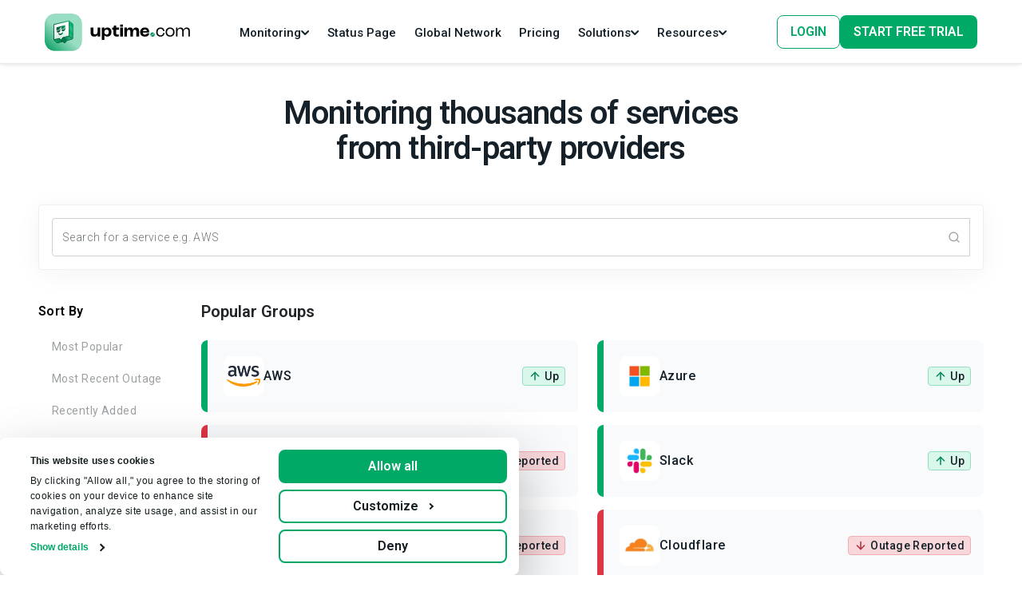

--- FILE ---
content_type: text/html
request_url: https://uptime.com/popular.com.kh
body_size: 780
content:
<!doctype html>
<html lang="en">
  <head>
    <script type="module" crossorigin src="/assets/polyfills-4NkRVcwl.js"></script>

    <meta charset="UTF-8" />
    <!-- PNG favicons -->
    <link rel="icon" type="image/png" sizes="16x16" href="/extra/favicon_16x16.png" />
    <link rel="icon" type="image/png" sizes="32x32" href="/extra/favicon_32x32.png" />

    <!-- ICO favicon -->
    <link rel="icon" type="image/x-icon" href="/extra/favicon.ico" />
    <meta name="viewport" content="width=device-width, initial-scale=1.0" />
    <script src="/env.js"></script>
    <script type="module" crossorigin src="/assets/index-OgVolu1L.js"></script>
    <link rel="modulepreload" crossorigin href="/assets/legacy-JA6Eoqso.js">
    <link rel="stylesheet" crossorigin href="/assets/index-DKlegNZn.css">
    <script type="module">import.meta.url;import("_").catch(()=>1);(async function*(){})().next();if(location.protocol!="file:"){window.__vite_is_modern_browser=true}</script>
    <script type="module">!function(){if(window.__vite_is_modern_browser)return;console.warn("vite: loading legacy chunks, syntax error above and the same error below should be ignored");var e=document.getElementById("vite-legacy-polyfill"),n=document.createElement("script");n.src=e.src,n.onload=function(){System.import(document.getElementById('vite-legacy-entry').getAttribute('data-src'))},document.body.appendChild(n)}();</script>
  </head>
  <body>
    <div id="root"></div>
    <script nomodule>!function(){var e=document,t=e.createElement("script");if(!("noModule"in t)&&"onbeforeload"in t){var n=!1;e.addEventListener("beforeload",(function(e){if(e.target===t)n=!0;else if(!e.target.hasAttribute("nomodule")||!n)return;e.preventDefault()}),!0),t.type="module",t.src=".",e.head.appendChild(t),t.remove()}}();</script>
    <script nomodule crossorigin id="vite-legacy-polyfill" src="/assets/polyfills-legacy-DMM2YBPr.js"></script>
    <script nomodule crossorigin id="vite-legacy-entry" data-src="/assets/index-legacy-D-aKZeXP.js">System.import(document.getElementById('vite-legacy-entry').getAttribute('data-src'))</script>
  </body>
</html>


--- FILE ---
content_type: text/html
request_url: https://uptime.com/status
body_size: 779
content:
<!doctype html>
<html lang="en">
  <head>
    <script type="module" crossorigin src="/assets/polyfills-4NkRVcwl.js"></script>

    <meta charset="UTF-8" />
    <!-- PNG favicons -->
    <link rel="icon" type="image/png" sizes="16x16" href="/extra/favicon_16x16.png" />
    <link rel="icon" type="image/png" sizes="32x32" href="/extra/favicon_32x32.png" />

    <!-- ICO favicon -->
    <link rel="icon" type="image/x-icon" href="/extra/favicon.ico" />
    <meta name="viewport" content="width=device-width, initial-scale=1.0" />
    <script src="/env.js"></script>
    <script type="module" crossorigin src="/assets/index-OgVolu1L.js"></script>
    <link rel="modulepreload" crossorigin href="/assets/legacy-JA6Eoqso.js">
    <link rel="stylesheet" crossorigin href="/assets/index-DKlegNZn.css">
    <script type="module">import.meta.url;import("_").catch(()=>1);(async function*(){})().next();if(location.protocol!="file:"){window.__vite_is_modern_browser=true}</script>
    <script type="module">!function(){if(window.__vite_is_modern_browser)return;console.warn("vite: loading legacy chunks, syntax error above and the same error below should be ignored");var e=document.getElementById("vite-legacy-polyfill"),n=document.createElement("script");n.src=e.src,n.onload=function(){System.import(document.getElementById('vite-legacy-entry').getAttribute('data-src'))},document.body.appendChild(n)}();</script>
  </head>
  <body>
    <div id="root"></div>
    <script nomodule>!function(){var e=document,t=e.createElement("script");if(!("noModule"in t)&&"onbeforeload"in t){var n=!1;e.addEventListener("beforeload",(function(e){if(e.target===t)n=!0;else if(!e.target.hasAttribute("nomodule")||!n)return;e.preventDefault()}),!0),t.type="module",t.src=".",e.head.appendChild(t),t.remove()}}();</script>
    <script nomodule crossorigin id="vite-legacy-polyfill" src="/assets/polyfills-legacy-DMM2YBPr.js"></script>
    <script nomodule crossorigin id="vite-legacy-entry" data-src="/assets/index-legacy-D-aKZeXP.js">System.import(document.getElementById('vite-legacy-entry').getAttribute('data-src'))</script>
  </body>
</html>


--- FILE ---
content_type: image/svg+xml
request_url: https://uptime.com/assets/cloud-monitoring-C8OZkZPY.svg
body_size: 1914
content:
<svg xmlns="http://www.w3.org/2000/svg" width="78" height="78" viewBox="0 0 78 78" fill="none">
    <path d="M73.7608 64.0654L6.82327 67.5734C4.60464 67.6897 2.72533 65.9975 2.60906 63.7789L0.20986 17.9995C0.0935864 15.7809 1.78573 13.9015 4.00435 13.7853L70.996 10.2744C73.2146 10.1581 75.0939 11.8503 75.2102 14.0689L77.6094 59.8483C77.6716 62.0698 75.9794 63.9491 73.7608 64.0654Z" fill="#00AA66" fill-opacity="0.24"/>
    <path d="M70.6225 65.4706H6.67837C4.55896 65.4706 2.85309 63.7647 2.85309 61.6453V17.9131C2.85309 15.7937 4.55896 14.0878 6.67837 14.0878H70.6742C72.7936 14.0878 74.4995 15.7937 74.4995 17.9131V61.6453C74.4478 63.7647 72.7419 65.4706 70.6225 65.4706Z" fill="#00AA66"/>
    <path d="M74.4478 22.4104H2.85309V17.9131C2.85309 15.7937 4.55896 14.0878 6.67837 14.0878H70.6742C72.7936 14.0878 74.4995 15.7937 74.4995 17.9131V22.4104H74.4478Z" fill="white" fill-opacity="0.8"/>
    <path d="M70.6225 65.4706H6.67837C4.55896 65.4706 2.85309 63.7647 2.85309 61.6453V17.9131C2.85309 15.7937 4.55896 14.0878 6.67837 14.0878H70.6742C72.7936 14.0878 74.4995 15.7937 74.4995 17.9131V61.6453C74.4478 63.7647 72.7419 65.4706 70.6225 65.4706Z" stroke="#00AA66" stroke-width="2.55956" stroke-miterlimit="10" stroke-linecap="round" stroke-linejoin="round"/>
    <path d="M70.6225 65.4706H6.67837C4.55896 65.4706 2.85309 63.7647 2.85309 61.6453V17.9131C2.85309 15.7937 4.55896 14.0878 6.67837 14.0878H70.6742C72.7936 14.0878 74.4995 15.7937 74.4995 17.9131V61.6453C74.4478 63.7647 72.7419 65.4706 70.6225 65.4706Z" stroke="#00AA66" stroke-width="2.55956" stroke-miterlimit="10" stroke-linecap="round" stroke-linejoin="round"/>
    <path d="M74.4478 22.4104H2.85309V17.9131C2.85309 15.7937 4.55896 14.0878 6.67837 14.0878H70.6742C72.7936 14.0878 74.4995 15.7937 74.4995 17.9131V22.4104H74.4478Z" stroke="#00AA66" stroke-width="2.55956" stroke-miterlimit="10" stroke-linecap="round" stroke-linejoin="round"/>
    <path d="M9.9349 19.5673C10.6486 19.5673 11.2272 18.9887 11.2272 18.275C11.2272 17.5613 10.6486 16.9827 9.9349 16.9827C9.22117 16.9827 8.64258 17.5613 8.64258 18.275C8.64258 18.9887 9.22117 19.5673 9.9349 19.5673Z" fill="#E7534E"/>
    <path d="M14.5872 19.5674C15.301 19.5674 15.8796 18.9888 15.8796 18.275C15.8796 17.5613 15.301 16.9827 14.5872 16.9827C13.8735 16.9827 13.2949 17.5613 13.2949 18.275C13.2949 18.9888 13.8735 19.5674 14.5872 19.5674Z" fill="#FFC107"/>
    <path d="M19.2913 19.5674C20.005 19.5674 20.5836 18.9888 20.5836 18.275C20.5836 17.5613 20.005 16.9827 19.2913 16.9827C18.5776 16.9827 17.999 17.5613 17.999 18.275C17.999 18.9888 18.5776 19.5674 19.2913 19.5674Z" fill="#00AA66"/>
    <g clip-path="url(#clip0_14024_20029)">
        <path d="M16.8567 32.547C19.2537 30.4801 22.3108 29.3385 25.4758 29.3286C31.9269 29.3286 37.2821 34.125 37.8649 40.3099C41.6828 40.8495 44.6613 44.0463 44.6613 47.9697C44.6613 52.2768 41.0688 55.7087 36.7161 55.7087H15.3579C10.3864 55.7087 6.29034 51.79 6.29034 46.8785C6.29034 42.6505 9.32645 39.1492 13.3458 38.2619C13.6887 36.1922 15.0197 34.1298 16.8567 32.547Z" fill="#CCEEE0"/>
    </g>
    <circle cx="56.0434" cy="46.9763" r="14.0902" transform="rotate(2.47245 56.0434 46.9763)" fill="#00AA66"/>
    <path fill-rule="evenodd" clip-rule="evenodd" d="M59.641 40.7025C59.5785 40.5655 59.4687 40.4491 59.3271 40.3695C59.1855 40.29 59.0191 40.2514 58.8512 40.259C58.6833 40.2667 58.5223 40.3202 58.3908 40.4122C58.2593 40.5041 58.1639 40.6299 58.1178 40.7719L55.542 48.6877L53.1935 43.5331C53.1388 43.4136 53.0479 43.3094 52.9307 43.2318C52.8135 43.1542 52.6745 43.1062 52.5285 43.093C52.3825 43.0797 52.2352 43.1017 52.1024 43.1566C51.9696 43.2115 51.8564 43.2971 51.775 43.4043L48.7898 47.3347H43.5801C43.3664 47.3347 43.1614 47.4092 43.0102 47.5419C42.8591 47.6746 42.7742 47.8546 42.7742 48.0423C42.7742 48.23 42.8591 48.41 43.0102 48.5427C43.1614 48.6754 43.3664 48.75 43.5801 48.75H49.2218C49.3545 48.7499 49.4851 48.7211 49.6021 48.666C49.7191 48.611 49.8188 48.5314 49.8923 48.4344L52.2666 45.3079L54.9214 51.1362C54.9839 51.2732 55.0937 51.3896 55.2353 51.4692C55.377 51.5487 55.5434 51.5873 55.7113 51.5797C55.8792 51.572 56.0401 51.5185 56.1716 51.4265C56.3031 51.3346 56.3986 51.2088 56.4447 51.0668L59.0205 43.151L61.369 48.3056C61.4289 48.4367 61.5321 48.5492 61.6654 48.6284C61.7987 48.7076 61.956 48.7499 62.1169 48.75H67.7585C67.9723 48.75 68.1773 48.6754 68.3284 48.5427C68.4796 48.41 68.5645 48.23 68.5645 48.0423C68.5645 47.8546 68.4796 47.6746 68.3284 47.5419C68.1773 47.4092 67.9723 47.3347 67.7585 47.3347H62.6617L59.641 40.7025Z" fill="#CCEEE0" stroke="#CCEEE0" stroke-width="0.629032"/>
    <path d="M77.0869 66.8248L68.4184 57.3739C68.2542 57.1948 68.0342 57.0956 67.7953 57.0853L66.8103 57.0428C69.2786 54.4204 70.8571 50.9371 71.0246 47.0565C71.3949 38.4818 64.7471 31.234 56.1724 30.8638C47.5978 30.4935 40.35 37.1413 39.9797 45.716C39.6095 54.2907 46.2573 61.5385 54.8319 61.9087C58.7125 62.0763 62.3189 60.804 65.1443 58.5708L65.1017 59.5559C65.0914 59.7947 65.1788 60.0228 65.3356 60.2015L74.0041 69.6524C74.3397 70.0183 74.9069 70.0428 75.2728 69.7072L77.0322 68.0935C77.3981 67.7579 77.4226 67.1907 77.0869 66.8248ZM54.9866 58.3266C48.3896 58.0418 43.277 52.4677 43.5618 45.8707C43.8467 39.2736 49.4207 34.161 56.0178 34.4459C62.6148 34.7308 67.7274 40.3048 67.4425 46.9018C67.1577 53.4989 61.5837 58.6115 54.9866 58.3266Z" fill="white"/>
    <defs>
        <clipPath id="clip0_14024_20029">
            <rect width="38.371" height="38.371" fill="white" transform="translate(6.29034 24.5322)"/>
        </clipPath>
    </defs>
</svg>


--- FILE ---
content_type: image/svg+xml
request_url: https://asset.brandfetch.io/idVoqFQ-78/idutTLxKKS.svg?c=1idNusMaZuSqfXUE8Lk
body_size: 1333
content:
<svg version="1.1" id="Layer_1" xmlns:x="ns_extend;" xmlns:i="ns_ai;" xmlns:graph="ns_graphs;" xmlns="http://www.w3.org/2000/svg" xmlns:xlink="http://www.w3.org/1999/xlink" x="0px" y="0px" viewBox="0 0 120.4 72" style="enable-background:new 0 0 120.4 72;" xml:space="preserve">
 <style type="text/css">
  .st0{fill:#252F3E;}
	.st1{fill-rule:evenodd;clip-rule:evenodd;fill:#FF9900;}
 </style>
 <metadata>
  <sfw xmlns="ns_sfw;">
   <slices>
   </slices>
   <sliceSourceBounds bottomLeftOrigin="true" height="72" width="120.4" x="181.9" y="1.1">
   </sliceSourceBounds>
  </sfw>
 </metadata>
 <g>
  <path class="st0" d="M33.9,26.1c0,1.5,0.2,2.7,0.4,3.6c0.3,0.9,0.7,1.8,1.3,2.9c0.2,0.3,0.3,0.6,0.3,0.9c0,0.4-0.2,0.8-0.8,1.2
		l-2.5,1.7c-0.4,0.2-0.7,0.4-1,0.4c-0.4,0-0.8-0.2-1.2-0.6c-0.6-0.6-1-1.2-1.4-1.9c-0.4-0.7-0.8-1.4-1.2-2.4
		c-3.1,3.7-7,5.5-11.8,5.5c-3.4,0-6-1-8-2.9s-3-4.5-3-7.7c0-3.4,1.2-6.2,3.6-8.2s5.7-3.1,9.8-3.1c1.4,0,2.8,0.1,4.2,0.3
		c1.5,0.2,3,0.5,4.6,0.9v-2.9c0-3-0.6-5.2-1.9-6.4c-1.3-1.2-3.4-1.8-6.5-1.8c-1.4,0-2.8,0.2-4.3,0.5c-1.5,0.4-2.9,0.8-4.3,1.4
		C9.6,7.7,9.1,7.9,8.8,8C8.5,8,8.3,8.1,8.2,8.1c-0.6,0-0.8-0.4-0.8-1.2v-2c0-0.6,0.1-1.1,0.3-1.4s0.6-0.6,1.1-0.8
		c1.4-0.7,3.1-1.3,5-1.8c2-0.5,4-0.8,6.2-0.8c4.8,0,8.2,1.1,10.5,3.2c2.2,2.2,3.3,5.4,3.3,9.9L33.9,26.1L33.9,26.1z M17.7,32.2
		c1.3,0,2.7-0.2,4.1-0.7c1.4-0.5,2.7-1.4,3.8-2.6c0.6-0.8,1.1-1.6,1.4-2.6c0.2-1,0.4-2.1,0.4-3.5v-1.7c-1.2-0.3-2.4-0.5-3.7-0.7
		c-1.3-0.2-2.5-0.2-3.8-0.2c-2.7,0-4.6,0.5-6,1.6c-1.3,1.1-2,2.6-2,4.6c0,1.9,0.5,3.3,1.5,4.2C14.4,31.8,15.8,32.2,17.7,32.2z
		 M49.8,36.6c-0.7,0-1.2-0.1-1.5-0.4c-0.3-0.2-0.6-0.8-0.8-1.6l-9.4-31c-0.2-0.8-0.4-1.3-0.4-1.6c0-0.6,0.3-1,1-1h3.9
		c0.8,0,1.3,0.1,1.6,0.4c0.3,0.2,0.6,0.8,0.8,1.6l6.7,26.5L57.9,3c0.2-0.8,0.4-1.3,0.8-1.6C59,1.2,59.6,1,60.3,1h3.2
		c0.8,0,1.3,0.1,1.6,0.4c0.3,0.2,0.6,0.8,0.8,1.6l6.3,26.8L79.1,3c0.2-0.8,0.5-1.3,0.8-1.6C80.2,1.2,80.7,1,81.5,1h3.7
		c0.6,0,1,0.3,1,1c0,0.2,0,0.4-0.1,0.6c0,0.2-0.1,0.6-0.3,1l-9.7,31c-0.2,0.8-0.5,1.3-0.8,1.6c-0.3,0.2-0.8,0.4-1.5,0.4h-3.4
		c-0.8,0-1.3-0.1-1.6-0.4c-0.3-0.3-0.6-0.8-0.8-1.6L61.8,8.8l-6.2,25.8c-0.2,0.8-0.4,1.3-0.8,1.6c-0.3,0.3-0.9,0.4-1.6,0.4H49.8z
		 M101.3,37.6c-2.1,0-4.2-0.2-6.2-0.7c-2-0.5-3.6-1-4.6-1.6c-0.6-0.4-1.1-0.8-1.2-1.1S89,33.4,89,33.1v-2c0-0.8,0.3-1.2,0.9-1.2
		c0.2,0,0.5,0,0.7,0.1c0.2,0.1,0.6,0.2,1,0.4c1.4,0.6,2.8,1.1,4.4,1.4c1.6,0.3,3.2,0.5,4.8,0.5c2.5,0,4.5-0.4,5.8-1.3
		c1.4-0.9,2.1-2.2,2.1-3.8c0-1.1-0.4-2-1.1-2.8s-2.1-1.4-4-2.1l-5.8-1.8c-2.9-0.9-5.1-2.3-6.4-4.1c-1.3-1.8-2-3.7-2-5.8
		c0-1.7,0.4-3.2,1.1-4.4s1.7-2.4,2.9-3.3c1.2-0.9,2.6-1.6,4.2-2.1c1.6-0.5,3.3-0.7,5-0.7c0.9,0,1.8,0,2.7,0.2
		c0.9,0.1,1.8,0.3,2.6,0.4c0.8,0.2,1.6,0.4,2.3,0.6c0.7,0.2,1.3,0.5,1.7,0.7c0.6,0.3,1,0.6,1.2,1c0.2,0.3,0.4,0.8,0.4,1.3v1.9
		c0,0.8-0.3,1.3-0.9,1.3c-0.3,0-0.8-0.2-1.5-0.5c-2.3-1-4.8-1.6-7.7-1.6c-2.3,0-4.1,0.4-5.3,1.1s-1.9,1.9-1.9,3.6
		c0,1.1,0.4,2.1,1.2,2.8c0.8,0.8,2.3,1.5,4.4,2.2l5.7,1.8c2.9,0.9,5,2.2,6.2,3.8c1.2,1.6,1.8,3.5,1.8,5.6c0,1.7-0.4,3.3-1,4.6
		c-0.7,1.4-1.7,2.6-2.9,3.5c-1.2,1-2.7,1.7-4.4,2.2C105.2,37.4,103.3,37.6,101.3,37.6z">
  </path>
  <g>
   <path class="st1" d="M108.9,57.1C95.7,66.8,76.5,72,60.1,72C37,72,16.2,63.5,0.5,49.3c-1.2-1.1-0.1-2.6,1.4-1.8
			c17,9.9,37.9,15.8,59.6,15.8c14.6,0,30.7-3,45.5-9.3C109.1,53.1,111,55.5,108.9,57.1z">
   </path>
   <path class="st1" d="M114.3,50.9c-1.7-2.2-11.1-1-15.4-0.5c-1.3,0.2-1.5-1-0.3-1.8c7.5-5.3,19.9-3.8,21.3-2
			c1.4,1.8-0.4,14.2-7.4,20.1c-1.1,0.9-2.1,0.4-1.6-0.8C112.5,61.9,116,53,114.3,50.9z">
   </path>
  </g>
 </g>
 <g>
  <path class="st0" d="M33.9,26.1c0,1.5,0.2,2.7,0.4,3.6c0.3,0.9,0.7,1.8,1.3,2.9c0.2,0.3,0.3,0.6,0.3,0.9c0,0.4-0.2,0.8-0.8,1.2
		l-2.5,1.7c-0.4,0.2-0.7,0.4-1,0.4c-0.4,0-0.8-0.2-1.2-0.6c-0.6-0.6-1-1.2-1.4-1.9c-0.4-0.7-0.8-1.4-1.2-2.4
		c-3.1,3.7-7,5.5-11.8,5.5c-3.4,0-6-1-8-2.9s-3-4.5-3-7.7c0-3.4,1.2-6.2,3.6-8.2s5.7-3.1,9.8-3.1c1.4,0,2.8,0.1,4.2,0.3
		c1.5,0.2,3,0.5,4.6,0.9v-2.9c0-3-0.6-5.2-1.9-6.4c-1.3-1.2-3.4-1.8-6.5-1.8c-1.4,0-2.8,0.2-4.3,0.5c-1.5,0.4-2.9,0.8-4.3,1.4
		C9.6,7.7,9.1,7.9,8.8,8C8.5,8,8.3,8.1,8.2,8.1c-0.6,0-0.8-0.4-0.8-1.2v-2c0-0.6,0.1-1.1,0.3-1.4s0.6-0.6,1.1-0.8
		c1.4-0.7,3.1-1.3,5-1.8c2-0.5,4-0.8,6.2-0.8c4.8,0,8.2,1.1,10.5,3.2c2.2,2.2,3.3,5.4,3.3,9.9L33.9,26.1L33.9,26.1z M17.7,32.2
		c1.3,0,2.7-0.2,4.1-0.7c1.4-0.5,2.7-1.4,3.8-2.6c0.6-0.8,1.1-1.6,1.4-2.6c0.2-1,0.4-2.1,0.4-3.5v-1.7c-1.2-0.3-2.4-0.5-3.7-0.7
		c-1.3-0.2-2.5-0.2-3.8-0.2c-2.7,0-4.6,0.5-6,1.6c-1.3,1.1-2,2.6-2,4.6c0,1.9,0.5,3.3,1.5,4.2C14.4,31.8,15.8,32.2,17.7,32.2z
		 M49.8,36.6c-0.7,0-1.2-0.1-1.5-0.4c-0.3-0.2-0.6-0.8-0.8-1.6l-9.4-31c-0.2-0.8-0.4-1.3-0.4-1.6c0-0.6,0.3-1,1-1h3.9
		c0.8,0,1.3,0.1,1.6,0.4c0.3,0.2,0.6,0.8,0.8,1.6l6.7,26.5L57.9,3c0.2-0.8,0.4-1.3,0.8-1.6C59,1.2,59.6,1,60.3,1h3.2
		c0.8,0,1.3,0.1,1.6,0.4c0.3,0.2,0.6,0.8,0.8,1.6l6.3,26.8L79.1,3c0.2-0.8,0.5-1.3,0.8-1.6C80.2,1.2,80.7,1,81.5,1h3.7
		c0.6,0,1,0.3,1,1c0,0.2,0,0.4-0.1,0.6c0,0.2-0.1,0.6-0.3,1l-9.7,31c-0.2,0.8-0.5,1.3-0.8,1.6c-0.3,0.2-0.8,0.4-1.5,0.4h-3.4
		c-0.8,0-1.3-0.1-1.6-0.4c-0.3-0.3-0.6-0.8-0.8-1.6L61.8,8.8l-6.2,25.8c-0.2,0.8-0.4,1.3-0.8,1.6c-0.3,0.3-0.9,0.4-1.6,0.4H49.8z
		 M101.3,37.6c-2.1,0-4.2-0.2-6.2-0.7c-2-0.5-3.6-1-4.6-1.6c-0.6-0.4-1.1-0.8-1.2-1.1S89,33.4,89,33.1v-2c0-0.8,0.3-1.2,0.9-1.2
		c0.2,0,0.5,0,0.7,0.1c0.2,0.1,0.6,0.2,1,0.4c1.4,0.6,2.8,1.1,4.4,1.4c1.6,0.3,3.2,0.5,4.8,0.5c2.5,0,4.5-0.4,5.8-1.3
		c1.4-0.9,2.1-2.2,2.1-3.8c0-1.1-0.4-2-1.1-2.8s-2.1-1.4-4-2.1l-5.8-1.8c-2.9-0.9-5.1-2.3-6.4-4.1c-1.3-1.8-2-3.7-2-5.8
		c0-1.7,0.4-3.2,1.1-4.4s1.7-2.4,2.9-3.3c1.2-0.9,2.6-1.6,4.2-2.1c1.6-0.5,3.3-0.7,5-0.7c0.9,0,1.8,0,2.7,0.2
		c0.9,0.1,1.8,0.3,2.6,0.4c0.8,0.2,1.6,0.4,2.3,0.6c0.7,0.2,1.3,0.5,1.7,0.7c0.6,0.3,1,0.6,1.2,1c0.2,0.3,0.4,0.8,0.4,1.3v1.9
		c0,0.8-0.3,1.3-0.9,1.3c-0.3,0-0.8-0.2-1.5-0.5c-2.3-1-4.8-1.6-7.7-1.6c-2.3,0-4.1,0.4-5.3,1.1s-1.9,1.9-1.9,3.6
		c0,1.1,0.4,2.1,1.2,2.8c0.8,0.8,2.3,1.5,4.4,2.2l5.7,1.8c2.9,0.9,5,2.2,6.2,3.8c1.2,1.6,1.8,3.5,1.8,5.6c0,1.7-0.4,3.3-1,4.6
		c-0.7,1.4-1.7,2.6-2.9,3.5c-1.2,1-2.7,1.7-4.4,2.2C105.2,37.4,103.3,37.6,101.3,37.6z">
  </path>
  <g>
   <path class="st1" d="M108.9,57.1C95.7,66.8,76.5,72,60.1,72C37,72,16.2,63.5,0.5,49.3c-1.2-1.1-0.1-2.6,1.4-1.8
			c17,9.9,37.9,15.8,59.6,15.8c14.6,0,30.7-3,45.5-9.3C109.1,53.1,111,55.5,108.9,57.1z">
   </path>
   <path class="st1" d="M114.3,50.9c-1.7-2.2-11.1-1-15.4-0.5c-1.3,0.2-1.5-1-0.3-1.8c7.5-5.3,19.9-3.8,21.3-2
			c1.4,1.8-0.4,14.2-7.4,20.1c-1.1,0.9-2.1,0.4-1.6-0.8C112.5,61.9,116,53,114.3,50.9z">
   </path>
  </g>
 </g>
</svg>